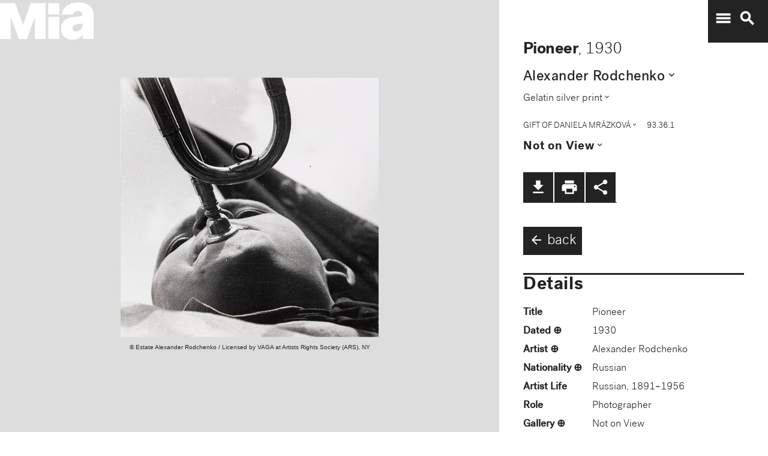

--- FILE ---
content_type: text/plain
request_url: https://mia-dimensions.s3.amazonaws.com/4547/image.svg
body_size: 2719
content:
<svg viewbox="0 0 400 320" class="dimension-view"><rect x="20" y="70.04460778400414" width="229.95539221599586" height="229.95539221599586" class="edge"></rect><line x1="20" y1="70.04460778400414" x2="20.68263231404846" y2="69.3619754699557" class="edge"></line><line x1="249.95539221599586" y1="70.04460778400414" x2="250.6380245300443" y2="69.3619754699557" class="edge"></line><line x1="249.95539221599586" y1="300" x2="250.6380245300443" y2="299.3173676859515" class="edge"></line><line x1="20.68263231404846" y1="69.3619754699557" x2="250.6380245300443" y2="69.3619754699557" class="edge"></line><line x1="250.6380245300443" y1="69.3619754699557" x2="250.6380245300443" y2="299.3173676859515" class="edge"></line><text x="134.97769610799793" y="296" text-anchor="middle">11.9 cm</text><text x="247.95539221599586" y="185.02230389200207" text-anchor="end">11.9 cm</text><text x="40.34131615702423" y="69.70329162697992" text-anchor="start">1 mm</text><g fill-rule="evenodd" transform="translate(269.95539221599586,170.6380245300443)">
      <g class="tennis-ball" transform="scale(0.46200705524984176,0.46200705524984176)">
        <circle class="ball" cx="140.5" cy="140.5" r="139.5"></circle>
        <path class="line" d="M35.4973996,48.6564543 C42.5067217,75.8893541 47.1024057,103.045405 48.5071593,129.267474 C49.2050919,142.295548 49.1487206,156.313997 48.4007524,171.179475 C47.3170518,192.717458 44.831768,215.405368 41.2689042,238.548172 C44.0920595,241.405174 47.0377013,244.140872 50.0973089,246.746747 C54.274085,220.981656 57.1814249,195.664391 58.388118,171.681997 C59.152645,156.487423 59.2103921,142.12682 58.4928407,128.732526 C56.9456805,99.8522041 51.6525537,69.9875212 43.5965239,40.1505937 C40.7799535,42.8710386 38.077622,45.7089492 35.4973996,48.6564543 L35.4973996,48.6564543 Z"></path>
        <path class="line" d="M209.929126,19.4775696 C207.210255,20.7350524 204.523231,22.0798819 201.877774,23.5155872 C185.816543,32.2321125 172.62404,43.5997536 163.365582,57.9858795 C152.309799,75.1647521 147.361062,95.9365435 149.519284,120.438716 C153.246233,162.750546 177.6149,202.948254 215.783496,239.999593 C219.369774,243.480895 223.018502,246.874207 226.714223,250.176799 C229.361836,248.092694 231.93214,245.91478 234.420126,243.648068 C230.467945,240.143617 226.570656,236.534305 222.748767,232.824289 C186.140739,197.287837 162.958794,159.047704 159.480716,119.561284 C157.514766,97.2419721 161.935618,78.6859198 171.774644,63.3976879 C180.045966,50.5454103 191.971382,40.2695847 206.647666,32.3046788 C211.02518,29.9289759 215.539302,27.8153877 220.133919,25.9481492 C216.833521,23.6494818 213.429097,21.4897954 209.929126,19.4775696 L209.929126,19.4775696 Z"></path>
    </g></g></svg>